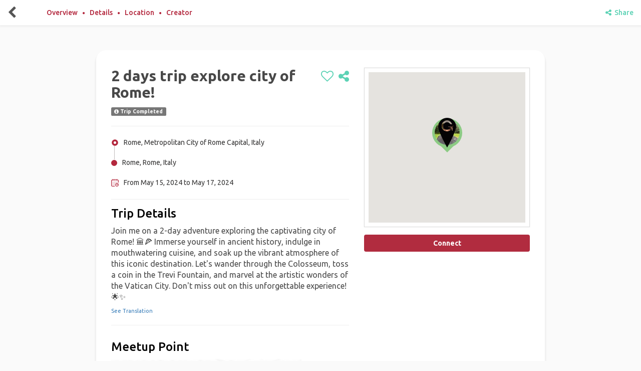

--- FILE ---
content_type: text/html; charset=utf-8
request_url: https://www.gogaffl.com/trips/2-days-trip-explore-city-of-rome
body_size: 18396
content:
<!DOCTYPE html>
<html lang="en">
<head>
  <meta charset="utf-8">
  <meta name="B-verify" content="6d6978d1c100b381b22001de0ceadb8423700e8b"/>
  <meta http-equiv="X-UA-Compatible" content="IE=edge">
  <meta name="viewport" content="width=device-width, initial-scale=1 maximum-scale=1.0 user-scalable=0">
  <meta name="theme-color" content="#b3273d">

  <!-- Windows Phone -->
  <meta name="msapplication-navbutton-color" content="#b3273d">

  <!-- iOS Safari -->
  <meta name="apple-mobile-web-app-status-bar-style" content="#b3273d">
  <meta name="version" content="1707201403"/>
    <meta name="title" content="Find a Travel Buddy, Plan Trips and Travel Together - GAFFL">
    <meta name="description" content="Find a travel buddy, partner, or companion for your next solo travel adventure. GAFFL helps you connect, plan trips, and explore the world together.">
  <meta name="google-site-verification" content="fk1MWrVx4WN-XxFu_B7QTQOmf45ZvRqzSg8xj9M6RzA"/>
  <meta name="msvalidate.01" content="01ACD21D04BE4FE9C609A51B7E171716"/>
  <meta property="fb:app_id" content="1377998255580293"/>
    <link rel="canonical" href="https://www.gogaffl.com/trips/2-days-trip-explore-city-of-rome"/>

  <!-- meta tag for pinterest -->
  <meta name="p:domain_verify" content="b6240c6f7a415b8661c2db73d7f35508"/>

    <meta name="robots" content="noindex, nofollow">


      <meta property="og:title" content="2 days trip explore city of Rome!"/>
  <meta property="og:image" content="https://content.gogaffl.com/uploads/user/picture/308532/large_IMG_7345.jpeg"/>
  <meta property="og:image:secure_url" content="https://content.gogaffl.com/uploads/user/picture/308532/large_IMG_7345.jpeg"/>
  <meta property="og:description" content="Join me on a 2-day adventure exploring the captivating city of Rome! 🏛️🍕 Immerse yourself in ancient history, indulge..."/>
  <meta property="og:site_name" content="GAFFL"/>
  <meta property="og:url" content="https://www.gogaffl.com/trips/2-days-trip-explore-city-of-rome"/>


      <title>2 days trip explore city of Rome! | GAFFL</title>


  <meta name="action-cable-url" content="/cable" />

  <!-- Javascript Files -->
    <script src="https://ajax.googleapis.com/ajax/libs/jquery/1.12.4/jquery.min.js"></script>
  <script src="https://ajax.googleapis.com/ajax/libs/jqueryui/1.11.4/jquery-ui.min.js" defer></script>

  <script src="https://maxcdn.bootstrapcdn.com/bootstrap/3.3.7/js/bootstrap.min.js" integrity="sha384-Tc5IQib027qvyjSMfHjOMaLkfuWVxZxUPnCJA7l2mCWNIpG9mGCD8wGNIcPD7Txa" crossorigin="anonymous" defer></script>

  <script src="https://use.fontawesome.com/afc7cc4db0.js" defer></script>

  <script src="https://cdn.jsdelivr.net/npm/js-cookie@2/src/js.cookie.min.js" defer></script>

  <!-- Global site tag (gtag.js) - Google Analytics -->
  <!--  <script async src="https://www.googletagmanager.com/gtag/js?id=G-4R4SWEV74C"></script>-->

  <!--  <script src="https://unpkg.com/imagesloaded@4/imagesloaded.pkgd.min.js" defer></script>-->
  <script type="text/javascript">
    window.vapidPublicKey = new Uint8Array([4, 95, 7, 211, 209, 169, 49, 130, 118, 118, 70, 52, 52, 118, 19, 192, 93, 183, 41, 104, 196, 81, 150, 214, 150, 182, 247, 215, 200, 107, 79, 38, 33, 202, 209, 124, 118, 247, 211, 239, 33, 2, 92, 213, 109, 19, 12, 61, 158, 68, 139, 165, 247, 147, 137, 172, 163, 167, 215, 156, 247, 108, 186, 109, 16]);
  </script>

  <!-- HTML5 shim and Respond.js for IE8 support of HTML5 elements and media queries -->
  <!-- WARNING: Respond.js doesn't work if you view the page via file:// -->
  <!--[if lt IE 9]>
  <script src="https://oss.maxcdn.com/html5shiv/3.7.3/html5shiv.min.js"></script>
  <script src="https://oss.maxcdn.com/respond/1.4.2/respond.min.js"></script> <![endif]-->

  <meta name="csrf-param" content="authenticity_token" />
<meta name="csrf-token" content="aFZqnGAtXDfSDCGCrIUfn_-avu99ar9cHIscNxBvpDES93bFYzrPXh2g8Q0Nv7s_FpI3KJIuorYf_4bj9ih-3Q" />
  <link rel="shortcut icon" type="image/x-icon" href="https://assets.gogaffl.com/assets/favicon-2a36c441ca77054477e7e78c1fde62824914c44098d7bc3f3c286415a27a117b.ico" />

  <link rel="manifest" href="/manifest.json"/>

  <!-- stylesheets -->
  <link rel="stylesheet" href="https://ajax.googleapis.com/ajax/libs/jqueryui/1.11.4/themes/smoothness/jquery-ui.css" media="none" onload="if(media!='all')media='all'">

  <link href="https://fonts.googleapis.com/css?family=Ubuntu:300,400,500,700&display=swap" rel="stylesheet" crossorigin="crossorigin">

  <link rel="stylesheet" href="https://maxcdn.bootstrapcdn.com/bootstrap/3.3.7/css/bootstrap.min.css" integrity="sha384-BVYiiSIFeK1dGmJRAkycuHAHRg32OmUcww7on3RYdg4Va+PmSTsz/K68vbdEjh4u" crossorigin="anonymous">
    <link rel="preload" fetchpriority="high" as="image" href="https://assets.gogaffl.com/assets/finad-a-travel-buddy-2-09529eb667fd5915be3a6021d23c7a7d26a5b3c512b41690b519ba4e880879f1.webp " type="image/webp">
  
  <link rel="stylesheet" type="text/css" href="https://cdnjs.cloudflare.com/ajax/libs/limonte-sweetalert2/6.6.5/sweetalert2.min.css">
  <link rel="stylesheet" media="screen" href="https://assets.gogaffl.com/assets/map-f2ce66366c7e40d006eac4b27a389874893cc21b3f2a0c6abaf2815e9d890744.css" />

  <link rel="stylesheet" type="text/css" href="https://cdn.jsdelivr.net/npm/daterangepicker/daterangepicker.css"/>
  <link rel="stylesheet" media="screen" href="https://assets.gogaffl.com/assets/application-8260d87a1233d44744927e7cc5d47946da91052fcc27aefae52ca016c2c1a9ed.css" async="async" />
  
    <!-- GTM on Rails before Page View -->
  <script>var dataLayer = dataLayer || [];</script>
  <!-- End GTM on Rails before Page View -->
<!-- Google Tag Manager -->
<script>(function(w,d,s,l,i){w[l]=w[l]||[];w[l].push({'gtm.start':
new Date().getTime(),event:'gtm.js'});var f=d.getElementsByTagName(s)[0],
j=d.createElement(s),dl=l!='dataLayer'?'&l='+l:'';j.async=true;j.src=
'https://www.googletagmanager.com/gtm.js?id='+i+dl;f.parentNode.insertBefore(j,f);
})(window,document,'script','dataLayer','GTM-K2XZ68S');</script>
<!-- End Google Tag Manager -->

    <script type="application/ld+json">
      {
        "@context": "https://schema.org",
        "@type": "Organization",
        "name": "GAFFL",
        "url": "https://www.gogaffl.com",
        "logo": "https://gogaffl-public.s3.us-west-2.amazonaws.com/GAFFL.jpg",
        "sameAs": [
          "https://www.facebook.com/gogaffl",
          "https://www.instagram.com/gogaffl",
          "https://www.pinterest.com/gogaffl"
        ],
        "potentialAction": {
          "@type": "SearchAction",
          "target": "https://www.gogaffl.com/trips?location={search_term_string}",
          "query-input": "required name=search_term_string"
        }
      }
    </script>
    <script type="application/ld+json">
      {
        "@context": "https://schema.org",
        "@type": "WebSite",
        "name": "GAFFL",
        "url": "https://www.gogaffl.com",
        "potentialAction": {
          "@type": "SearchAction",
          "target": "https://www.gogaffl.com/trips?location={search_term_string}",
          "query-input": "required name=search_term_string"
        }
      }
    </script>
</head>

<body id="body" class="" data-spy="scroll" data-target=".navigation-container" data-offset="130">
<!-- Google Tag Manager (noscript) -->
<noscript><iframe src="https://www.googletagmanager.com/ns.html?id=GTM-K2XZ68S"
height="0" width="0" style="display:none;visibility:hidden"></iframe></noscript>
<!-- End Google Tag Manager (noscript) -->
  <!-- GTM on Rails -->
  <script>var dataLayer = dataLayer || [];</script>
  <!-- End GTM on Rails -->

<div id="fb-root"></div>



<div class="page-wrap" style="">

  <div id="preloader" style='display:none;'></div>
  <div id="loader"><!-- By Sam Herbert (@sherb), for everyone. More @ http://goo.gl/7AJzbL -->
<svg width="45" height="45" viewBox="0 0 45 45" xmlns="http://www.w3.org/2000/svg" stroke="#fff">
    <g fill="none" fill-rule="evenodd" transform="translate(1 1)" stroke-width="2">
        <circle cx="22" cy="22" r="6" stroke-opacity="0">
            <animate attributeName="r"
                 begin="1.5s" dur="3s"
                 values="6;22"
                 calcMode="linear"
                 repeatCount="indefinite" />
            <animate attributeName="stroke-opacity"
                 begin="1.5s" dur="3s"
                 values="1;0" calcMode="linear"
                 repeatCount="indefinite" />
            <animate attributeName="stroke-width"
                 begin="1.5s" dur="3s"
                 values="2;0" calcMode="linear"
                 repeatCount="indefinite" />
        </circle>
        <circle cx="22" cy="22" r="6" stroke-opacity="0">
            <animate attributeName="r"
                 begin="3s" dur="3s"
                 values="6;22"
                 calcMode="linear"
                 repeatCount="indefinite" />
            <animate attributeName="stroke-opacity"
                 begin="3s" dur="3s"
                 values="1;0" calcMode="linear"
                 repeatCount="indefinite" />
            <animate attributeName="stroke-width"
                 begin="3s" dur="3s"
                 values="2;0" calcMode="linear"
                 repeatCount="indefinite" />
        </circle>
        <circle cx="22" cy="22" r="8">
            <animate attributeName="r"
                 begin="0s" dur="1.5s"
                 values="6;1;2;3;4;5;6"
                 calcMode="linear"
                 repeatCount="indefinite" />
        </circle>
    </g>
</svg></div>
  
      <!-- Top Navigation Starts -->
<div class="nav-cont">
  <nav class="navbar navbar-default navbar-fixed-top navigation-container">
      <div class="action-btns">
          <a style="color: inherit;" class="back-button" href="javascript:history.back()"><i class='fa fa-chevron-left'></i></a>
      </div>

      <div class="navigation-contents nav">
        <li><a class="content" href="#overview-section">Overview</a></li>
        <i class="fa fa-circle"></i>
        <li><a class="content" href="#detail-section">Details</a></li>
        <i class="fa fa-circle"></i>
        <li><a class="content" href="#location-detail-section">Location</a></li>
        <i class="fa fa-circle"></i>
        <li><a class="content" href="#creator-detail-section">Creator</a></li>
      </div>
      <div class="wishlist-icon">
        <a aria-label="share" style="margin-left:10px" data-remote="true" href="/trips/2-days-trip-explore-city-of-rome/view_sharing_modal"><i class='fa fa-share-alt'></i> &nbsp;Share</a>
      </div>

    <!-- /.container-fluid -->
  </nav>
</div>
<!-- Navigation Ends -->

<div id="private-chat-window" class="modal fade" role="dialog" style="
top: -10px;
  right: -11px;
  left: -18px;">
  <div class="modal-dialog">

  </div>
</div>


<!-- Modal -->
<div id="noMessageModal" class="modal fade" role="dialog">
  <div class="modal-dialog" style='text-align:center;'>

    <!-- Modal content-->
    <div class="modal-content">
      <div class="modal-header-danger">
        <button type="button" class="close" data-dismiss="modal">&times;</button>
        <div class="modal-title">My Messages</div>
      </div>
      <div class="modal-body" style='padding:50px;'>
        <div style="font-weight: 900;">You have no Messages at the moment.</div>
        <div>You will get access in group chats once you are connected with others in a trip.</div>
      </div>
      <div class="modal-footer">
        <button type="button" class="btn btn-default" data-dismiss="modal">Close</button>
      </div>
    </div>

  </div>

</div>




  <div id="notification" style="display: none;">
  <div class="centered flash-message alert alert-dismissable">
    <button type="button" class="close" data-dismiss="alert" aria-hidden="true">&times;</button>
    <span id="flash-msg-text"></span>
  </div>
</div>


  



<section id="plan-view">
  <div class="container">
    <div class="row">
      <!-- mobile view user image section starts -->
      <!-- mobile view user image section ends -->


      <div class="col-md-7 col-sm-12 col-xs-12 bottom-sec">
        <div class="t-header" id="overview-section">
            <h2 style="line-height: 1.1;">2 days trip explore city of Rome!</h2>
            <div class="wishlist-icon">
              <a aria-label="like" class="add" href="/users/login"><i class='fa fa-heart-o'></i></a>
              <a aria-label="share" data-ct="2-days-trip-explore-city-of-rome" class="v-s-md" style="margin-left:10px" href="javascript:;"><i class='fa fa-share-alt'></i></a>
            </div>
              <span class="label label-default"><i class="fa fa-info-circle"></i> Trip Completed</span>
        </div>

        <hr style="">
        <div class="plan-bullets">
          <div class="bullet">
            <div class="locations">
              <div class="connector"></div>
              <div class=" location o_place">
                <svg fill="none" height="512" viewBox="0 0 24 24" width="512" xmlns="http://www.w3.org/2000/svg"><path d="m11.9702 2c-5.51999 0-9.99999 4.48-9.99999 10s4.48 10 9.99999 10c5.52 0 10-4.48 10-10s-4.47-10-10-10zm.03 14.23c-2.33999 0-4.22998-1.89-4.22998-4.23s1.88999-4.23 4.22998-4.23c2.34 0 4.23 1.89 4.23 4.23s-1.89 4.23-4.23 4.23z" fill="rgb(0,0,0)"/></svg> Rome, Metropolitan City of Rome Capital, Italy
              </div>
              <div class="location d_place">
                  <?xml version="1.0" encoding="iso-8859-1"?>
<!-- Generator: Adobe Illustrator 19.0.0, SVG Export Plug-In . SVG Version: 6.00 Build 0)  -->
<svg version="1.1" id="Capa_1" xmlns="http://www.w3.org/2000/svg" xmlns:xlink="http://www.w3.org/1999/xlink" x="0px" y="0px"
	 viewBox="0 0 512 512" style="enable-background:new 0 0 512 512;" xml:space="preserve">
<g>
	<g>
		<circle cx="256" cy="256" r="256"/>
	</g>
</g>
<g>
</g>
<g>
</g>
<g>
</g>
<g>
</g>
<g>
</g>
<g>
</g>
<g>
</g>
<g>
</g>
<g>
</g>
<g>
</g>
<g>
</g>
<g>
</g>
<g>
</g>
<g>
</g>
<g>
</g>
</svg>

                  Rome, Rome, Italy
              </div>
            </div>
          </div>
          <div class="bullet">
            <?xml version="1.0" encoding="iso-8859-1"?>
<!-- Generator: Adobe Illustrator 19.0.0, SVG Export Plug-In . SVG Version: 6.00 Build 0)  -->
<svg version="1.1" id="Capa_1" xmlns="http://www.w3.org/2000/svg" xmlns:xlink="http://www.w3.org/1999/xlink" x="0px" y="0px"
	 viewBox="0 0 512 512" style="enable-background:new 0 0 512 512;" xml:space="preserve">
<g>
	<g>
		<g>
			<circle cx="386" cy="210" r="20"/>
			<path d="M432,40h-26V20c0-11.046-8.954-20-20-20c-11.046,0-20,8.954-20,20v20h-91V20c0-11.046-8.954-20-20-20
				c-11.046,0-20,8.954-20,20v20h-90V20c0-11.046-8.954-20-20-20s-20,8.954-20,20v20H80C35.888,40,0,75.888,0,120v312
				c0,44.112,35.888,80,80,80h153c11.046,0,20-8.954,20-20c0-11.046-8.954-20-20-20H80c-22.056,0-40-17.944-40-40V120
				c0-22.056,17.944-40,40-40h25v20c0,11.046,8.954,20,20,20s20-8.954,20-20V80h90v20c0,11.046,8.954,20,20,20s20-8.954,20-20V80h91
				v20c0,11.046,8.954,20,20,20c11.046,0,20-8.954,20-20V80h26c22.056,0,40,17.944,40,40v114c0,11.046,8.954,20,20,20
				c11.046,0,20-8.954,20-20V120C512,75.888,476.112,40,432,40z"/>
			<path d="M391,270c-66.72,0-121,54.28-121,121s54.28,121,121,121s121-54.28,121-121S457.72,270,391,270z M391,472
				c-44.663,0-81-36.336-81-81s36.337-81,81-81c44.663,0,81,36.336,81,81S435.663,472,391,472z"/>
			<path d="M420,371h-9v-21c0-11.046-8.954-20-20-20c-11.046,0-20,8.954-20,20v41c0,11.046,8.954,20,20,20h29
				c11.046,0,20-8.954,20-20C440,379.954,431.046,371,420,371z"/>
			<circle cx="299" cy="210" r="20"/>
			<circle cx="212" cy="297" r="20"/>
			<circle cx="125" cy="210" r="20"/>
			<circle cx="125" cy="297" r="20"/>
			<circle cx="125" cy="384" r="20"/>
			<circle cx="212" cy="384" r="20"/>
			<circle cx="212" cy="210" r="20"/>
		</g>
	</g>
</g>
<g>
</g>
<g>
</g>
<g>
</g>
<g>
</g>
<g>
</g>
<g>
</g>
<g>
</g>
<g>
</g>
<g>
</g>
<g>
</g>
<g>
</g>
<g>
</g>
<g>
</g>
<g>
</g>
<g>
</g>
</svg>

            From May 15, 2024
            to May 17, 2024
          </div>
        </div>
        <hr style="  margin-bottom: 0;">

        <div class="plan-description" id="detail-section">
            <h3>Trip Details</h3>
            <div class="description">
              <p>
                Join me on a 2-day adventure exploring the captivating city of Rome! 🏛️🍕 Immerse yourself in ancient history, indulge in mouthwatering cuisine, and soak up the vibrant atmosphere of this iconic destination. Let's wander through the Colosseum, toss a coin in the Trevi Fountain, and marvel at the artistic wonders of the Vatican City. Don't miss out on this unforgettable experience! 🌟✨
              </p>
            </div>
            <div class="translate" style="font-size:11px;">
              <a id="translate_btn" href="javascript:;">See Translation</a>
              <p style="font-size:10px; display:none;" id="lang_opt">
                <a id="en" href="javascript:;">English</a>
                - <a id="de" href="javascript:;">German</a>
                - <a id="fr" href="javascript:;">French</a>
                - <a id="es" href="javascript:;">Spanish</a>
                <span style="display:none;" id="original"> - <a id="see_orig" href="javascript:;">See original</a></span>
              </p>
            </div>
        </div>
        <hr style="  margin-bottom: 0;">
        <!---------------------------------
        Trip Activities
        --------------------------------->
        <!---------------------------------
        Hotel inside Trip
        --------------------------------->
        <!-- <div class="hotels">
          <h4>Stay Details</h4>
          <p>(Connect with  to see this)</p>
        </div> -->

        <!---------------------------------
         Flight inside Trip
        --------------------------------->
        <!-- <div class="flights">
          <h4>Flight Details</h4>
          <p>(Connect with  to see this)</p>
        </div> -->

          <div class="meetup-point" id="location-detail-section">
            <h3>Meetup Point</h3>
            <p>
              <img alt="meetup" style="width: 80%;" src="https://assets.gogaffl.com/assets/blurry-c77337087a695baff638fabf5c49e174ff682623f54a83bc9218cd51aeabe656.png" /> <br>
              (Connect with Shanmugam to see this)
            </p>
          </div>

          <hr style="  margin-bottom: 0;margin-top: 0;">
        <div id="creator-detail-section">
          <h3>
            Trip created by <a href="/users/shanmugam-f86804eb-2df0-4c41-b857-b69602847359">Shanmugam</a>
              <img alt="verification-badge" style="width: 20px;border-radius: 50%;border: 1px solid #fff;background: #fff;margin-top: -2px;" src="https://assets.gogaffl.com/assets/verification_badge-f297d8968a57d3a80584ee63930983f5a13cba484d8df4be8e9ace77f0848005.png" />
<br>

            <small>
              <i class="fa fa-map-marker" aria-hidden="true"></i> From Rome, Metropolitan City of Rome Capital, Italy
              ; 41 Years Old<br>
            </small>
          </h3>

          <div class="row">
            <div class="col-md-3 col-sm-3 col-xs-4">
              <a href="/users/shanmugam-f86804eb-2df0-4c41-b857-b69602847359"><img class="img-responsive" style="vertical-align: middle;border-radius: 14px;margin-top: 8px;" alt="Shanmugam Ganason" src="https://content.gogaffl.com/uploads/user/picture/308532/large_IMG_7345.jpeg" /></a>
            </div>

            <div class="col-md-9 col-sm-9 col-xs-7 verifications">
                <div class="platform">
                  <svg height="512" viewBox="0 0 48 48" width="512" xmlns="http://www.w3.org/2000/svg"><g id="Line"><path d="m45.83 37.92a11 11 0 0 1 -2.32 5.59 6.93 6.93 0 0 1 -5.51 2.49 35.73 35.73 0 0 1 -14-2.84 36 36 0 0 1 -22-33.16 6.93 6.93 0 0 1 2.49-5.51 11 11 0 0 1 5.59-2.32 5 5 0 0 1 3.76 1 .73.73 0 0 1 .18.17l4.77 6.05a5 5 0 0 1 -.19 6.27l-1.44 1.51-1.16 1.21c.26 3.54 3.94 7.93 8 10.77a17 17 0 0 0 5.69 2.77l1.15-1.08 1.47-1.4a5 5 0 0 1 6.29-.24l6.07 4.8.17.17a5 5 0 0 1 .99 3.75z" fill="#f5c12e"/><path d="m45.83 37.92a11 11 0 0 1 -2.32 5.59 6.93 6.93 0 0 1 -5.51 2.49 35.73 35.73 0 0 1 -14-2.84v-14a17 17 0 0 0 5.69 2.77l1.15-1.08 1.47-1.4a5 5 0 0 1 6.29-.24l6.07 4.79.17.17a5 5 0 0 1 .99 3.75z" fill="#f0ab00"/></g></svg>
                  Verified by phone
                </div>
                <div class="platform">
                  <?xml version="1.0" encoding="iso-8859-1"?>
<!-- Generator: Adobe Illustrator 19.0.0, SVG Export Plug-In . SVG Version: 6.00 Build 0)  -->
<svg version="1.1" id="Capa_1" xmlns="http://www.w3.org/2000/svg" xmlns:xlink="http://www.w3.org/1999/xlink" x="0px" y="0px"
	 viewBox="0 0 512 512" style="enable-background:new 0 0 512 512;" xml:space="preserve">
<path style="fill:#303C42;" d="M469.333,64H42.667C19.135,64,0,83.135,0,106.667v298.667C0,428.865,19.135,448,42.667,448h426.667
	C492.865,448,512,428.865,512,405.333V106.667C512,83.135,492.865,64,469.333,64z"/>
<path style="fill:#F2F2F2;" d="M320.322,255.225c55.418-50.393,140.868-128.57,169.151-154.456c0.564,1.91,1.194,3.807,1.194,5.897
	v298.667c0,1.971-0.624,3.746-1.126,5.56C461.033,383.706,375.556,302.667,320.322,255.225z"/>
<path style="fill:#FAFAFA;" d="M469.333,85.333c1.572,0,2.957,0.573,4.432,0.897c-36.939,33.807-159.423,145.859-202.286,184.478
	c-3.354,3.021-8.76,6.625-15.479,6.625s-12.125-3.604-15.49-6.635C197.652,232.085,75.161,120.027,38.228,86.232
	c1.478-0.324,2.866-0.898,4.439-0.898H469.333z"/>
<path style="fill:#F2F2F2;" d="M22.46,410.893c-0.503-1.814-1.126-3.589-1.126-5.56V106.667c0-2.09,0.63-3.986,1.194-5.896
	c28.272,25.876,113.736,104.06,169.152,154.453C136.443,302.671,50.957,383.719,22.46,410.893z"/>
<path style="fill:#FAFAFA;" d="M42.667,426.667c-1.704,0-3.219-0.594-4.81-0.974c29.447-28.072,115.477-109.586,169.742-156.009
	c7.074,6.417,13.536,12.268,18.63,16.858c8.792,7.938,19.083,12.125,29.771,12.125s20.979-4.188,29.76-12.115
	c5.096-4.592,11.563-10.448,18.641-16.868c54.268,46.418,140.286,127.926,169.742,156.009c-1.591,0.38-3.104,0.974-4.81,0.974
	H42.667z"/>
<linearGradient id="SVGID_1_" gradientUnits="userSpaceOnUse" x1="-40.1751" y1="647.2328" x2="-21.961" y2="629.0187" gradientTransform="matrix(21.3333 0 0 -21.3333 996.3334 13791.667)">
	<stop  offset="0" style="stop-color:#000000;stop-opacity:0.2"/>
	<stop  offset="1" style="stop-color:#000000;stop-opacity:0"/>
</linearGradient>
<path style="fill:url(#SVGID_1_);" d="M183.807,262.049c2.663-2.318,5.329-4.642,7.872-6.826
	c-55.417-50.393-140.88-128.577-169.152-154.453L183.807,262.049z M489.473,100.77C461.19,126.655,375.74,204.832,320.322,255.225
	c55.234,47.441,140.711,128.48,169.219,155.668c0.503-1.814,1.126-3.589,1.126-5.56V106.667
	C490.667,104.577,490.036,102.68,489.473,100.77z M285.76,286.552c-8.781,7.927-19.073,12.115-29.76,12.115
	s-20.979-4.188-29.771-12.125c-5.094-4.59-11.556-10.441-18.63-16.858c-2.793,2.389-5.72,4.926-8.669,7.49l149.495,149.493h120.909
	c1.706,0,3.219-0.594,4.81-0.974c-29.456-28.083-115.474-109.591-169.742-156.009C297.323,276.104,290.857,281.96,285.76,286.552z"
	/>
<linearGradient id="SVGID_2_" gradientUnits="userSpaceOnUse" x1="-47.4108" y1="640.4102" x2="-21.9955" y2="628.5585" gradientTransform="matrix(21.3333 0 0 -21.3333 996.3334 13791.667)">
	<stop  offset="0" style="stop-color:#FFFFFF;stop-opacity:0.2"/>
	<stop  offset="1" style="stop-color:#FFFFFF;stop-opacity:0"/>
</linearGradient>
<path style="fill:url(#SVGID_2_);" d="M469.333,64H42.667C19.135,64,0,83.135,0,106.667v298.667C0,428.865,19.135,448,42.667,448
	h426.667C492.865,448,512,428.865,512,405.333V106.667C512,83.135,492.865,64,469.333,64z"/>
<g>
</g>
<g>
</g>
<g>
</g>
<g>
</g>
<g>
</g>
<g>
</g>
<g>
</g>
<g>
</g>
<g>
</g>
<g>
</g>
<g>
</g>
<g>
</g>
<g>
</g>
<g>
</g>
<g>
</g>
</svg>
Verified by Email
                </div>
              <hr style="margin-top: 10px; margin-bottom: 7px;color: #fff;">
            </div>
          </div>
        </div>

      </div>
      <div class="col-md-5 col-sm-12 col-xs-12 map-container trip-view-map">
        <div class="map">
          <div id="trip-view-map" style="width:100%;height:300px;"></div>
        </div>

        <div class="trip-view-actions">
          <div class="right-content">
            <a data-refpage="trip_connect" data-connect-with="308532" class="mp-trip-connect btn join-request-btn main-cta-medium btn-block" href="/users/login">Connect</a>
          </div>
        </div>
      </div>
    </div>
  </div>
  <div class="container nearby-plan-container">
    <div class="row nearby-plans">
      <div class="col-md-12">
        <h3>Nearby Tours & Trips</h3>
      </div>
      <div class=" col-md-12 trip-thumbs" style="padding: 7px;">
        <div class="thumbnail" style="background-color: #FAFAFA;">
  <div class="top-content">
    <a href="/trips/florence-art-retreat">
      <div class="blog-thumb" style="background-image: url(https://content.gogaffl.com/xvddi8wbm3n51khab9uepj6ixbrz);border-radius: 10px;"></div>
</a>  </div>
  <div class="caption bottom-content">
    <div class="trip-location text-uppercase" style="font-size: 11px;padding-top: 15px;color: #8A8A8D;">
      <i class="fa fa-map-marker"> </i> Florence, Italy
    </div>
    <a class="trip-title" href="/trips/florence-art-retreat">Florence art retreat</a>
    <div class="post-pub-date" style="color: #8A8A8D;font-size: 12px;font-weight: bold;margin-top: 3px;">
      <i class="fa fa-calendar"> </i> Oct 15, 2026 - Oct 23, 2026
    </div>
  </div>
</div>
<div class="thumbnail" style="background-color: #FAFAFA;">
  <div class="top-content">
    <a href="/trips/italy-trip-61ea7c36-ddc9-462a-a9a5-831d8cfb1e76">
      <div class="blog-thumb" style="background-image: url(https://content.gogaffl.com/uploads/user/picture/476682/large_unnamed.jpg);border-radius: 10px;"></div>
</a>  </div>
  <div class="caption bottom-content">
    <div class="trip-location text-uppercase" style="font-size: 11px;padding-top: 15px;color: #8A8A8D;">
      <i class="fa fa-map-marker"> </i> Rome, Italy
    </div>
    <a class="trip-title" href="/trips/italy-trip-61ea7c36-ddc9-462a-a9a5-831d8cfb1e76">Italy trip</a>
    <div class="post-pub-date" style="color: #8A8A8D;font-size: 12px;font-weight: bold;margin-top: 3px;">
      <i class="fa fa-calendar"> </i> Sep 23, 2026 - Sep 26, 2026
    </div>
  </div>
</div>
<div class="thumbnail" style="background-color: #FAFAFA;">
  <div class="top-content">
    <a href="/trips/italy-a8645c9e-70b0-4980-bb1f-452d50c9fbbf">
      <div class="blog-thumb" style="background-image: url(https://content.gogaffl.com/uploads/user/picture/490998/large_AvatarCropImage.jpg);border-radius: 10px;"></div>
</a>  </div>
  <div class="caption bottom-content">
    <div class="trip-location text-uppercase" style="font-size: 11px;padding-top: 15px;color: #8A8A8D;">
      <i class="fa fa-map-marker"> </i> Rome, Italy
    </div>
    <a class="trip-title" href="/trips/italy-a8645c9e-70b0-4980-bb1f-452d50c9fbbf">Italy</a>
    <div class="post-pub-date" style="color: #8A8A8D;font-size: 12px;font-weight: bold;margin-top: 3px;">
      <i class="fa fa-calendar"> </i> Sep 8, 2026 - Sep 17, 2026
    </div>
  </div>
</div>

      </div>
    </div>
    <div class="row">
        <div class="col-xs-12 link-loop">
  <hr>
  <h4>Solo Trips near Rome</h4>
  <div class="row">
        <div class="col-md-3 col-sm-3 link-lists">
          <ul>
              <li>
                <a href="/places/solo-trips/rome">Solo Trips in Rome</a>
              </li>
              <li>
                <a href="/places/solo-trips/florence">Solo Trips in Florence</a>
              </li>
              <li>
                <a href="/places/solo-trips/venice">Solo Trips in Venice</a>
              </li>
              <li>
                <a href="/places/solo-trips/naples">Solo Trips in Naples</a>
              </li>
              <li>
                <a href="/places/solo-trips/dolomites">Solo Trips in Dolomites</a>
              </li>
          </ul>
        </div>
        <div class="col-md-3 col-sm-3 link-lists">
          <ul>
              <li>
                <a href="/places/solo-trips/mont-blanc-italy">Solo Trips in Mont Blanc (Italy)</a>
              </li>
              <li>
                <a href="/places/solo-trips/amalfi">Solo Trips in Amalfi</a>
              </li>
              <li>
                <a href="/places/solo-trips/milan">Solo Trips in Milan</a>
              </li>
              <li>
                <a href="/places/solo-trips/lecce">Solo Trips in Lecce</a>
              </li>
              <li>
                <a href="/places/solo-trips/genova">Solo Trips in Genova</a>
              </li>
          </ul>
        </div>
        <div class="col-md-3 col-sm-3 link-lists">
          <ul>
              <li>
                <a href="/places/solo-trips/sicilya">Solo Trips in Sicilya</a>
              </li>
              <li>
                <a href="/places/solo-trips/palermo">Solo Trips in Palermo</a>
              </li>
              <li>
                <a href="/places/solo-trips/turin">Solo Trips in Turin</a>
              </li>
              <li>
                <a href="/places/solo-trips/italiani">Solo Trips in Italiani</a>
              </li>
          </ul>
        </div>
        <div class="col-md-3 col-sm-3 link-lists">
          <ul>
              <li>
                <a href="/places/solo-trips/roma">Solo Trips in Roma</a>
              </li>
              <li>
                <a href="/places/solo-trips/tuscania">Solo Trips in Tuscania</a>
              </li>
              <li>
                <a href="/places/solo-trips/viareggio">Solo Trips in Viareggio</a>
              </li>
              <li>
                <a href="/places/solo-trips/ponte-di-legno">Solo Trips in Ponte di Legno</a>
              </li>
          </ul>
        </div>
  </div>
</div>
    </div>
  </div>
</section>
<div id="hidden-images" style="display: none;"></div>


<style>
    @media (max-width: 767px) {
        .footer-distributed {
            display: none;
        }
    }
</style>


  
  <div class="modal" id="sharingModal" tabindex="-1" role="dialog" aria-labelledby="viewService">
  <div class="modal-dialog" role="document">
    <div class="modal-content">
      <div class="modal-header">
        <button type="button" class="close" data-dismiss="modal"><i class='fa fa-times'></i></button>
      </div>
      <div class="modal-body">
      </div>
    </div>
  </div>
</div>

  
  <div class="modal fade" id="profileModal" tabindex="-1" role="dialog" aria-labelledby="viewProfile">
  <div class="modal-dialog" role="document">
    <div class="modal-content">
      <div class="modal-body">
      </div>
    </div>
  </div>
</div>


  <!-- Modal -->
<div class="modal" id="loading_modal" tabindex="-1" role="dialog" aria-labelledby="loading_modal">
  <div class="modal-dialog" role="document">
    <div class="modal-content">
      <div class="modal-body">
        <div class="animated-loader" id="animated-loader">
          <div class="loader-img">
            <?xml version="1.0" encoding="UTF-8"?>
<svg xmlns="http://www.w3.org/2000/svg" xmlns:xlink="http://www.w3.org/1999/xlink" width="224.87999pt" height="225pt" viewBox="0 0 224.87999 225" version="1.2">
  <defs>
    <clipPath id="clip1">
      <path d="M 0 9.667969 L 201 9.667969 L 201 214.789062 L 0 214.789062 Z M 0 9.667969 "/>
    </clipPath>
  </defs>
  <g id="surface1">
    <g clip-path="url(#clip1)" clip-rule="nonzero">
      <path class="g" d="M 166.425781 86.753906 C 165.972656 84.648438 165.402344 82.578125 164.710938 80.539062 C 164.019531 78.5 163.214844 76.507812 162.292969 74.5625 C 161.371094 72.617188 160.339844 70.730469 159.199219 68.902344 C 158.0625 67.074219 156.820312 65.320312 155.476562 63.636719 C 154.132812 61.949219 152.699219 60.347656 151.171875 58.828125 C 149.644531 57.308594 148.035156 55.882812 146.339844 54.546875 C 144.648438 53.214844 142.882812 51.980469 141.046875 50.847656 C 139.214844 49.71875 137.320312 48.695312 135.363281 47.78125 C 132.425781 46.292969 129.390625 45.027344 126.261719 43.992188 C 123.132812 42.953125 119.941406 42.15625 116.691406 41.597656 C 113.441406 41.039062 110.171875 40.722656 106.875 40.652344 C 103.578125 40.582031 100.292969 40.757812 97.023438 41.179688 C 66.941406 45.09375 46.507812 61.238281 37.023438 89.773438 C 25.335938 125.082031 41.355469 164.371094 76.359375 178.070312 C 78.621094 179.023438 80.925781 179.847656 83.273438 180.546875 C 85.625 181.246094 88.007812 181.816406 90.417969 182.257812 C 92.832031 182.695312 95.261719 183 97.707031 183.175781 C 100.15625 183.347656 102.601562 183.386719 105.054688 183.292969 C 107.503906 183.195312 109.941406 182.96875 112.367188 182.605469 C 114.792969 182.246094 117.191406 181.753906 119.5625 181.128906 C 121.9375 180.503906 124.265625 179.75 126.554688 178.871094 C 128.84375 177.992188 131.078125 176.992188 133.253906 175.867188 C 134.050781 175.476562 134.867188 175.425781 135.707031 175.703125 C 138.402344 177.007812 141.007812 178.558594 143.632812 179.945312 C 141.507812 183.449219 141.671875 185.234375 144.042969 187.933594 C 146.578125 190.785156 148.046875 190.957031 152.460938 188.828125 C 154.015625 191.355469 155.652344 193.800781 157.445312 196.65625 C 156.410156 197.617188 155.320312 198.515625 154.179688 199.347656 C 149.699219 202.335938 144.992188 204.914062 140.058594 207.078125 C 135.128906 209.246094 130.042969 210.96875 124.808594 212.25 C 119.574219 213.527344 114.269531 214.34375 108.890625 214.695312 C 103.511719 215.050781 98.144531 214.933594 92.789062 214.347656 C 88.34375 213.933594 83.945312 213.234375 79.589844 212.246094 C 75.238281 211.261719 70.96875 209.996094 66.78125 208.457031 C 62.59375 206.914062 58.523438 205.109375 54.570312 203.039062 C 50.617188 200.96875 46.816406 198.652344 43.167969 196.085938 C 40.472656 194.148438 37.875 192.085938 35.382812 189.890625 C 32.890625 187.699219 30.511719 185.386719 28.246094 182.960938 C 25.980469 180.535156 23.84375 178 21.828125 175.363281 C 19.816406 172.726562 17.9375 169.996094 16.191406 167.171875 C 14.449219 164.347656 12.851562 161.445312 11.394531 158.464844 C 9.941406 155.484375 8.636719 152.4375 7.480469 149.328125 C 6.328125 146.21875 5.328125 143.0625 4.488281 139.855469 C 3.648438 136.644531 2.96875 133.40625 2.449219 130.128906 C 2.183594 128.621094 1.953125 127.109375 1.753906 125.59375 C 1.558594 124.074219 1.394531 122.554688 1.265625 121.03125 C 1.136719 119.503906 1.042969 117.976562 0.980469 116.449219 C 0.921875 114.921875 0.894531 113.390625 0.902344 111.859375 C 0.910156 110.332031 0.953125 108.800781 1.027344 107.273438 C 1.105469 105.746094 1.214844 104.21875 1.359375 102.695312 C 1.503906 101.171875 1.683594 99.652344 1.894531 98.136719 C 2.105469 96.621094 2.355469 95.113281 2.632812 93.605469 C 2.914062 92.101562 3.226562 90.605469 3.574219 89.113281 C 3.921875 87.625 4.300781 86.140625 4.714844 84.667969 C 5.128906 83.195312 5.574219 81.730469 6.050781 80.277344 C 6.53125 78.824219 7.042969 77.382812 7.585938 75.949219 C 8.128906 74.519531 8.703125 73.101562 9.308594 71.695312 C 9.914062 70.289062 10.554688 68.898438 11.222656 67.519531 C 11.890625 66.144531 12.589844 64.78125 13.320312 63.4375 C 14.050781 62.089844 14.808594 60.761719 15.597656 59.449219 C 16.386719 58.136719 17.207031 56.84375 18.054688 55.566406 C 18.898438 54.292969 19.773438 53.035156 20.679688 51.796875 C 21.582031 50.5625 22.511719 49.34375 23.46875 48.148438 C 24.425781 46.953125 25.410156 45.78125 26.421875 44.628906 C 27.429688 43.476562 28.46875 42.347656 29.527344 41.242188 C 30.589844 40.136719 31.671875 39.054688 32.78125 38 C 33.890625 36.941406 35.023438 35.910156 36.179688 34.902344 C 37.332031 33.894531 38.511719 32.914062 39.710938 31.960938 C 40.910156 31.003906 42.128906 30.078125 43.367188 29.179688 C 44.609375 28.277344 45.871094 27.40625 47.148438 26.5625 C 48.429688 25.714844 49.726562 24.902344 51.042969 24.113281 C 52.359375 23.328125 53.691406 22.570312 55.039062 21.84375 C 56.390625 21.117188 57.757812 20.421875 59.136719 19.753906 C 60.519531 19.085938 61.914062 18.453125 63.324219 17.847656 C 64.730469 17.242188 66.15625 16.671875 67.589844 16.128906 C 69.023438 15.589844 70.472656 15.078125 71.929688 14.601562 C 79.1875 12.363281 86.597656 10.898438 94.164062 10.203125 C 99.628906 9.589844 105.105469 9.425781 110.597656 9.710938 C 116.089844 9.996094 121.523438 10.722656 126.894531 11.894531 C 132.265625 13.066406 137.507812 14.664062 142.617188 16.691406 C 147.726562 18.71875 152.636719 21.148438 157.347656 23.980469 C 161.753906 26.65625 165.902344 29.683594 169.792969 33.0625 C 173.683594 36.441406 177.261719 40.121094 180.523438 44.109375 C 183.789062 48.09375 186.691406 52.324219 189.234375 56.800781 C 191.777344 61.277344 193.921875 65.9375 195.671875 70.777344 C 197.566406 75.832031 198.703125 81.210938 200.25 86.839844 C 188.65625 86.753906 177.703125 86.753906 166.425781 86.753906 Z M 166.425781 86.753906 "/>
    </g>
    <path class="plane" d="M 123.425781 130.9375 C 125.632812 128.574219 127.023438 126.863281 128.65625 125.394531 C 129.511719 124.867188 130.4375 124.652344 131.4375 124.738281 C 139.285156 125.148438 147.132812 125.554688 154.976562 126.042969 C 155.691406 126.105469 156.382812 126 157.046875 125.726562 C 157.710938 125.453125 158.273438 125.042969 158.738281 124.492188 C 162.664062 120.664062 166.75 116.996094 170.917969 113.488281 C 172.691406 112.367188 174.570312 111.46875 176.558594 110.800781 C 175.660156 117.894531 170.671875 121.5625 167.089844 126.695312 C 170.929688 126.613281 174.285156 128.328125 177.226562 124.738281 C 179.320312 122.4375 181.664062 120.421875 184.257812 118.695312 C 186.109375 117.585938 188.019531 116.578125 189.980469 115.671875 C 190.632812 121.21875 186.054688 123.5 184.503906 127.414062 C 186.140625 127.578125 187.53125 127.820312 189 127.984375 C 189.585938 128.125 190.183594 128.179688 190.789062 128.148438 C 191.394531 128.117188 191.984375 128 192.554688 127.800781 C 193.125 127.601562 193.65625 127.320312 194.148438 126.96875 C 194.636719 126.613281 195.066406 126.195312 195.4375 125.71875 C 197.5625 122.945312 200.34375 120.5 202.714844 117.890625 C 206.53125 113.480469 211.058594 109.972656 216.285156 107.371094 C 217.054688 106.851562 217.898438 106.527344 218.820312 106.394531 C 220.421875 106.078125 221.976562 106.242188 223.476562 106.882812 C 224.132812 107.367188 223.964844 109.734375 223.476562 111.039062 C 221.964844 114.875 220.003906 118.46875 217.597656 121.820312 C 215.191406 125.175781 212.410156 128.183594 209.253906 130.847656 L 208.683594 131.417969 C 202.960938 136.707031 202.960938 136.707031 203.613281 144.789062 C 205.132812 143.289062 206.828125 142.035156 208.707031 141.023438 C 210.582031 140.011719 212.566406 139.28125 214.652344 138.835938 C 214.390625 140.199219 213.957031 141.503906 213.34375 142.75 C 210.894531 146.257812 208.195312 149.601562 205.828125 153.105469 C 205.199219 154.25 204.871094 155.472656 204.847656 156.773438 C 204.761719 158.484375 205.007812 160.117188 205.09375 162.320312 C 208.199219 159.710938 210.894531 157.265625 213.757812 155.0625 C 215 154.117188 216.335938 153.328125 217.761719 152.699219 C 218.25 152.453125 219.316406 152.453125 219.476562 152.78125 C 219.796875 153.398438 219.90625 154.050781 219.804688 154.738281 C 219.617188 155.554688 219.261719 156.285156 218.738281 156.941406 C 215.140625 161.507812 211.382812 166.007812 207.867188 170.640625 C 206.976562 171.941406 206.515625 173.382812 206.480469 174.960938 C 206.480469 177.6875 206.644531 180.40625 206.972656 183.113281 C 207.378906 187.921875 208.035156 192.734375 208.359375 197.542969 C 208.394531 198.496094 208.277344 199.425781 208.007812 200.339844 C 207.738281 201.25 207.328125 202.097656 206.78125 202.878906 C 206.234375 203.65625 205.578125 204.332031 204.8125 204.898438 C 204.042969 205.464844 203.207031 205.894531 202.300781 206.1875 L 195.1875 182.21875 C 195 182.15625 194.8125 182.128906 194.617188 182.132812 C 193.480469 182.21875 192.246094 182.296875 191.101562 182.460938 C 191.230469 181.25 191.585938 180.109375 192.164062 179.035156 C 194.4375 176.101562 193.144531 172.109375 190.449219 167.949219 C 190.285156 167.949219 190.125 167.867188 189.960938 167.949219 C 188.570312 168.355469 187.101562 168.765625 185.710938 169.171875 C 185.890625 167.664062 186.246094 166.199219 186.773438 164.773438 C 188.574219 161.265625 185.304688 159.632812 184.402344 156.460938 C 180.070312 160.375 176.230469 163.878906 172.304688 167.386719 C 170.34375 169.179688 168.382812 170.976562 166.582031 172.933594 C 165.859375 173.746094 165.535156 174.699219 165.601562 175.785156 C 165.765625 181 165.925781 186.21875 166.5 191.355469 C 166.910156 194.777344 165.273438 196.574219 162.332031 198.367188 C 159.0625 193.152344 155.894531 188.011719 152.199219 182.140625 C 151.515625 183.332031 150.667969 184.390625 149.664062 185.324219 C 149.089844 185.730469 147.863281 185.324219 146.882812 185.238281 C 146.8125 184.390625 146.867188 183.546875 147.046875 182.710938 C 147.71875 181.589844 148.511719 180.558594 149.417969 179.613281 C 144.019531 176.515625 138.707031 173.496094 133.480469 170.546875 C 133.589844 170.1875 133.730469 169.839844 133.90625 169.503906 C 134.078125 169.171875 134.28125 168.851562 134.507812 168.554688 C 134.738281 168.253906 134.992188 167.976562 135.273438 167.722656 C 135.550781 167.472656 135.851562 167.242188 136.171875 167.042969 C 136.492188 166.84375 136.828125 166.671875 137.179688 166.53125 C 137.527344 166.390625 137.890625 166.28125 138.257812 166.207031 C 138.628906 166.128906 139.003906 166.085938 139.382812 166.078125 C 139.757812 166.066406 140.136719 166.089844 140.507812 166.148438 C 145.578125 166.472656 150.734375 166.472656 155.875 166.394531 C 157.101562 166.359375 158.164062 165.921875 159.0625 165.089844 C 164.132812 159.382812 169.121094 153.511719 174.269531 147.5625 C 172.59375 146.457031 170.851562 145.480469 169.039062 144.625 C 168.300781 144.300781 167.238281 144.707031 166.339844 144.871094 C 166.175781 144.871094 166.015625 145.117188 165.851562 145.117188 C 164.382812 145.605469 162.910156 146.011719 161.355469 146.503906 C 161.683594 145.039062 162.089844 143.480469 162.421875 142.019531 C 162.503906 141.855469 162.503906 141.695312 162.746094 140.886719 C 160.128906 140.152344 157.59375 139.417969 154.980469 138.84375 C 154.492188 138.761719 153.753906 139.414062 153.085938 139.742188 C 151.371094 140.558594 149.574219 141.371094 147.855469 142.183594 L 147.121094 141.453125 C 147.53125 140.148438 147.941406 138.839844 148.429688 137.128906 C 140.429688 135.183594 132.335938 133.144531 123.425781 130.9375 Z M 123.425781 130.9375 "/>
  </g>
</svg>

          </div>
        </div>
      </div>
    </div>
  </div>
</div>

</div>

<!-- footer starts -->
<footer class="footer-distributed">

  <div class="footer-left">
    <p class="footer-links">
      <a href="/"> Home</a> .
      <a href="/about"> About</a> .
      <a href="/terms"> Terms of Use</a> .
      <a href="/privacy"> Privacy Policy</a> .
      <a target="_blank" href="https://help.gogaffl.com"> Help</a> .
      <a target="_blank" href="https://www.gogaffl.com/blog"> Blog</a> .
      <a target="_blank" href="https://www.gogaffl.com/best-travel-buddy-app"> Travel Buddy App</a>
    </p>

    <div>
      <a href="https://www.facebook.com/gogaffl" target="_blank"><img alt="Facebook" title="Facebook" width="20px" height="20px" data-src="https://assets.gogaffl.com/assets/fb-icon-05213770ea64723765d766349b2c7ef1ed554c0b83aa6d6ff2f94486d60bf9ba.jpg" src="https://assets.gogaffl.com/assets/image-preload-background-e0763594c0c273fd60253b398b2ec3b808b6916d6b16a60fa69a052904239948.jpg" />
<noscript>
<img alt="Facebook" title="Facebook" width="20px" height="20px" src="https://assets.gogaffl.com/assets/fb-icon-05213770ea64723765d766349b2c7ef1ed554c0b83aa6d6ff2f94486d60bf9ba.jpg" />
</noscript></a>
      <a href="https://www.instagram.com/gogaffl" target="_blank"><img alt="Instagram" title="Instagram" width="20px" height="20px" data-src="https://assets.gogaffl.com/assets/instagram-icon-632a3dd9819ac3a320a1f391cf85629c1e95efba81861babae103356b66deb63.jpg" src="https://assets.gogaffl.com/assets/image-preload-background-e0763594c0c273fd60253b398b2ec3b808b6916d6b16a60fa69a052904239948.jpg" />
<noscript>
<img alt="Instagram" title="Instagram" width="20px" height="20px" src="https://assets.gogaffl.com/assets/instagram-icon-632a3dd9819ac3a320a1f391cf85629c1e95efba81861babae103356b66deb63.jpg" />
</noscript></a>
      <a href="https://www.pinterest.com/gogaffl" target="_blank"><img alt="Pinterest" title="Pinterest" width="20px" height="20px" data-src="https://assets.gogaffl.com/assets/pinterest-logo-098f1279cd62747a1ec2146db92da090266dbb4c40e65e4fd6335c2a323cffdc.png" src="https://assets.gogaffl.com/assets/image-preload-background-e0763594c0c273fd60253b398b2ec3b808b6916d6b16a60fa69a052904239948.jpg" />
<noscript>
<img alt="Pinterest" title="Pinterest" width="20px" height="20px" src="https://assets.gogaffl.com/assets/pinterest-logo-098f1279cd62747a1ec2146db92da090266dbb4c40e65e4fd6335c2a323cffdc.png" />
</noscript></a>
      <a href="https://www.youtube.com/c/GAFFL" target="_blank"><img alt="Youtube" title="Youtube" width="20px" height="20px" data-src="https://assets.gogaffl.com/assets/yt-6b7db0f8ed6a2c7283796cac9c287efc13125f6f1420b2d0260d88d764f72123.png" src="https://assets.gogaffl.com/assets/image-preload-background-e0763594c0c273fd60253b398b2ec3b808b6916d6b16a60fa69a052904239948.jpg" />
<noscript>
<img alt="Youtube" title="Youtube" width="20px" height="20px" src="https://assets.gogaffl.com/assets/yt-6b7db0f8ed6a2c7283796cac9c287efc13125f6f1420b2d0260d88d764f72123.png" />
</noscript></a>
    </div>
    <p class="footer-company-name">GAFFL Inc &copy; 2026</p>
  </div>

  <input type = 'button' id='playsound' style="visibility:hidden;">
</footer>

<!-- footer ends -->


  <script src="https://maps.google.com/maps/api/js?key=AIzaSyCCPDtuGjeFeg4QtTwr6ptF88imQ2mpY64&libraries=places&callback=initialize"></script>
  <script src='//cdn.rawgit.com/googlemaps/js-rich-marker/gh-pages/src/richmarker-compiled.js' type='text/javascript'></script>
  <script src="https://cdnjs.cloudflare.com/ajax/libs/limonte-sweetalert2/6.6.5/sweetalert2.js"></script>

  <script src="https://cdnjs.cloudflare.com/ajax/libs/markerclustererplus/2.1.4/markerclusterer.min.js" integrity="sha512-/jShpNoGw558bp+NPGFAcyu//1onAk+1OGyDW3aJJoHLaTSi4nr2DXYC4VzgIELeIX3yg+EOVCf6v9PHHOJzTg==" crossorigin="anonymous" referrerpolicy="no-referrer"></script>

  <script src='https://cdn.rawgit.com/printercu/google-maps-utility-library-v3-read-only/master/infobox/src/infobox_packed.js' type='text/javascript'></script>

<script src="https://assets.gogaffl.com/assets/application-586f56af31fe90fd8af07a7a6ede56d1cbbf5407e48918fb08a0e954aa23f49b.js"></script>

<script type="text/javascript" src="https://cdn.jsdelivr.net/npm/daterangepicker/daterangepicker.min.js"></script>

<!-- Facebook Pixel Code -->
<script type="text/javascript">
  !function (f, b, e, v, n, t, s) {
    if (f.fbq)
      return;
    n = f.fbq = function () {
      n.callMethod
        ? n.callMethod.apply(n, arguments)
        : n.queue.push(arguments)
    };
    if (!f._fbq)
      f._fbq = n;
    n.push = n;
    n.loaded = !0;
    n.version = '2.0';
    n.queue = [];
    t = b.createElement(e);
    t.async = !0;
    t.src = v;
    s = b.getElementsByTagName(e)[0];
    s.parentNode.insertBefore(t, s)
  }(window, document, 'script', 'https://connect.facebook.net/en_US/fbevents.js');
  fbq('init', '319419472174769', {
    'external_id': ''
  });
  fbq('init', '370758813708269', {
    'external_id': ''
  });
  fbq('track', 'PageView');
</script>
  <noscript>
    <img height="1" width="1" style="display:none" src="https://www.facebook.com/tr?id=319419472174769&ev=PageView&noscript=1"/>
    <img height="1" width="1" style="display:none" src="https://www.facebook.com/tr?id=370758813708269&ev=PageView&noscript=1"
      />
  </noscript>
<!-- End Facebook Pixel Code -->

<!-- Quora Pixel Code (JS Helper) -->
<!--<script type="text/javascript">-->
<!--  !function (q, e, v, n, t, s) {-->
<!--    if (q.qp)-->
<!--      return;-->
<!--    n = q.qp = function () {-->
<!--      n.qp-->
<!--          ? n.qp.apply(n, arguments)-->
<!--          : n.queue.push(arguments);-->
<!--    };-->
<!--    n.queue = [];-->
<!--    t = document.createElement(e);-->
<!--    t.async = !0;-->
<!--    t.src = v;-->
<!--    s = document.getElementsByTagName(e)[0];-->
<!--    s.parentNode.insertBefore(t, s);-->
<!--  }(window, 'script', 'https://a.quora.com/qevents.js');-->
<!--  qp('init', 'c5ebdae169c74030bd3bb06013b023d2');-->
<!--  qp('track', 'ViewContent');-->
<!--</script>-->
<!--<noscript>-->
<!--  <img height="1" width="1" style="display:none" src="https://q.quora.com/_/ad/c5ebdae169c74030bd3bb06013b023d2/pixel?tag=ViewContent&noscript=1"/>-->
<!--</noscript>-->
<!-- End of Quora Pixel Code -->

<script crossorigin="anonymous" src="https://connect.facebook.net/en_US/sdk.js#xfbml=1&version=v3.3&appId=1377998255580293&autoLogAppEvents=1"></script>
<script type="text/javascript">
  var savedScrollPosition;

  $(document).on('show.bs.modal', '.modal', function () {
    savedScrollPosition = $(window).scrollTop();
  });

  $(document).on('hidden.bs.modal', '.modal', function () {
    window.scrollTo(0, savedScrollPosition);
  });
</script>
  <script>
    document.addEventListener('contextmenu', (e) => e.preventDefault());

    function ctrlShiftKey(e, keyCode) {
      return e.ctrlKey && e.shiftKey && e.keyCode === keyCode.charCodeAt(0);
    }

    document.onkeydown = (e) => {
      // Disable F12, Ctrl + Shift + I, Ctrl + Shift + J, Ctrl + U
      if (
        event.keyCode === 123 ||
        ctrlShiftKey(e, 'I') ||
        ctrlShiftKey(e, 'J') ||
        ctrlShiftKey(e, 'C') ||
        (e.ctrlKey && e.keyCode === 'U'.charCodeAt(0))
      )
        return false;
    };

  </script>
<script type="text/javascript">
  $(document).ready(function () {
    var tz = jstz.determine();
    Cookies.set('timezone', tz.name(), {
      expires: 7,
      path: '/'
    });
    $('#privacy_update').modal({backdrop: 'static', keyboard: false});
  });
</script>

<script>
  window.dataLayer = window.dataLayer || [];

  function gtag() {
    dataLayer.push(arguments);
  }

  gtag('js', new Date());

  // gtag('config', 'G-4R4SWEV74C');
  gtag('config', 'AW-814491014');
  gtag('set', {'currency': 'USD'});
</script>

<script type="text/javascript">
  (function (i, s, o, g, r, a, m) {
    i['GoogleAnalyticsObject'] = r;
    i[r] = i[r] || function () {
      (i[r].q = i[r].q || []).push(arguments)
    },
      i[r].l = 1 * new Date();
    a = s.createElement(o),
      m = s.getElementsByTagName(o)[0];
    a.async = 1;
    a.src = g;
    m.parentNode.insertBefore(a, m)
  })(window, document, 'script', 'https://www.google-analytics.com/analytics.js', 'ga');

  ga('create', 'UA-99562790-1', 'auto');
  ga('send', 'pageview');

</script>

<script type="text/javascript">
  $(document).ready(function () {
    var _originalSize = $(window).width() + $(window).height()
    $(window).resize(function () {
      if ($(window).width() + $(window).height() != _originalSize) {
        // console.log("keyboard show up");
        $(".mobile-fixed-bottom").css("display", "none");
      } else {
        // console.log("keyboard closed");
        $(".mobile-fixed-bottom").css("display", "block");
      }
    });
  });
</script>

  <script type="text/javascript">
    $(document).ready(function () {
      $(document).on('click', '.back-button', function (e) {
        e.preventDefault();
        if (document.referrer === "") {
          window.location.href = "/trips?location=Rome, Italy&lat=41.9028&lon=12.4964";
        } else {
          window.location.href = "" + $(this).attr('href');
        }
      });



      var markers, polyline;
      var meetup_lat = 41.8967;
      var meetup_lng = 12.4822;
      var currCenter;

      class RichMarkerBuilder extends Gmaps.Google.Builders.Marker { //inherit from builtin builder
        //override create_marker method
        create_marker() {
          const options = _.extend(this.marker_options(), this.rich_marker_options());
          return this.serviceObject = new RichMarker(options); //assign marker to @serviceObject
        }

        rich_marker_options() {
          const marker = document.createElement("div");
          if (this.args.class != 'gicon') {
            marker.setAttribute('class', 'marker_container');
          }
          marker.innerHTML = this.args.picture;
          return {content: marker};
        }
      }

      handler = Gmaps.build('Google', {
        markers: {clusterer: undefined, maxRandomDistance: null},
        builders: {Marker: RichMarkerBuilder}
      });
      handler.buildMap({
          provider: {
            mapTypeId: 'roadmap',
            minZoom: 1,
            maxZoom: 15,
          },
          internal: {id: 'trip-view-map'},
        },
        function () {
          markers = [{"lat":41.8967,"lng":12.4822,"infowindow":"\u003ca href='/users/shanmugam-f86804eb-2df0-4c41-b857-b69602847359'\u003e\u003cstrong\u003eShanmugam\u003c/a\u003e\u003c/strong\u003e (Creator)\u003cbr\u003eRome, Metropolitan City of Rome Capital, Italy","picture":"\u003cimg src='https://content.gogaffl.com/uploads/user/picture/308532/small_IMG_7345.jpeg'\u003e","class":"creator-marker"},{"lat":41.8967,"lng":12.4822,"infowindow":"Join this trip to view meetup info","class":"gicon","picture":"\u003cimg src='https://assets.gogaffl.com/assets/gicon-1c5fe917467114394fe3ced21200301fedb460e078ce4f407c607041ab477a9c.png'\u003e"}];
          Gmaps.store = {}; // Initialize storage
          Gmaps.store.markers = markers.map(function (m) {
            marker = handler.addMarker(m);
            marker.serviceObject.set('class', m.class); // You can add other attributes using set
            return marker;
          });

          points = [{"lat":41.8967,"lng":12.4822,"infowindow":"\u003ca href='/users/shanmugam-f86804eb-2df0-4c41-b857-b69602847359'\u003e\u003cstrong\u003eShanmugam\u003c/a\u003e\u003c/strong\u003e (Creator)\u003cbr\u003eRome, Metropolitan City of Rome Capital, Italy","picture":"\u003cimg src='https://content.gogaffl.com/uploads/user/picture/308532/small_IMG_7345.jpeg'\u003e","class":"creator-marker"},{"lat":41.8967,"lng":12.4822,"infowindow":"Join this trip to view meetup info","class":"gicon","picture":"\u003cimg src='https://assets.gogaffl.com/assets/gicon-1c5fe917467114394fe3ced21200301fedb460e078ce4f407c607041ab477a9c.png'\u003e"}];
          for (i = 0; i < points.length - 1; i++) {
            createPolylines(points[i]);
          }
          ;
          // 
          //   createPLacePolylines();
          // 
          handler.bounds.extendWith(Gmaps.store.markers);
          // handler.bounds.extendWith(markers);
          handler.fitMapToBounds();
          currCenter = handler.getMap().getCenter();
        });

      function createPolylines(source) {
        polyline = handler.addPolylines([
          [
            {
              lat: source.lat,
              lng: source.lng
            }, {
            lat: meetup_lat,
            lng: meetup_lng
          }
          ]
        ], {
          strokeColor: '#b3273d',
          strokeWeight: 3,
          strokeOpacity: 1
        });
      }

      //  var place_lat = ; var place_lng = ; function createPLacePolylines(){   polyline = handler.addPolylines(     [       [         {lat: meetup_lat, lng: meetup_lng},         {lat:
      // place_lat, lng: place_lng}       ]     ],   {     strokeColor: '#ff0000',     strokeWeight: 3,     strokeOpacity: 1   } ); } 
      google.maps.event.addDomListener(window, 'resize', function () {
        handler.getMap().setCenter(currCenter);
      });

      $("#translate_btn").click(function () {
        $("#lang_opt").toggle();
      });

      $("#en").click(function () {
        var description = "Join me on a 2-day adventure exploring the captivating city of Rome! 🏛️🍕 Immerse yourself in ancient history, indulge in mouthwatering cuisine, and soak up the vibrant atmosphere of this iconic destination. Let&#39;s wander through the Colosseum, toss a coin in the Trevi Fountain, and marvel at the artistic wonders of the Vatican City. Don&#39;t miss out on this unforgettable experience! 🌟✨";
        $("#original").css("display", "inline-block");
        $.ajax({
          type: 'GET',
          url: '/translate',
          data: {
            text: description,
            to: 'en',
            text_for: 'trip_description'
          }
        });
      });
      $("#de").click(function () {
        var description = "Join me on a 2-day adventure exploring the captivating city of Rome! 🏛️🍕 Immerse yourself in ancient history, indulge in mouthwatering cuisine, and soak up the vibrant atmosphere of this iconic destination. Let&#39;s wander through the Colosseum, toss a coin in the Trevi Fountain, and marvel at the artistic wonders of the Vatican City. Don&#39;t miss out on this unforgettable experience! 🌟✨";
        $("#original").css("display", "inline-block");
        $.ajax({
          type: 'GET',
          url: '/translate',
          data: {
            text: description,
            to: 'de',
            text_for: 'trip_description'
          }
        });
      });
      $("#fr").click(function () {
        var description = "Join me on a 2-day adventure exploring the captivating city of Rome! 🏛️🍕 Immerse yourself in ancient history, indulge in mouthwatering cuisine, and soak up the vibrant atmosphere of this iconic destination. Let&#39;s wander through the Colosseum, toss a coin in the Trevi Fountain, and marvel at the artistic wonders of the Vatican City. Don&#39;t miss out on this unforgettable experience! 🌟✨";
        $("#original").css("display", "inline-block");
        $.ajax({
          type: 'GET',
          url: '/translate',
          data: {
            text: description,
            to: 'fr',
            text_for: 'trip_description'
          }
        });
      });
      $("#es").click(function () {
        var description = "Join me on a 2-day adventure exploring the captivating city of Rome! 🏛️🍕 Immerse yourself in ancient history, indulge in mouthwatering cuisine, and soak up the vibrant atmosphere of this iconic destination. Let&#39;s wander through the Colosseum, toss a coin in the Trevi Fountain, and marvel at the artistic wonders of the Vatican City. Don&#39;t miss out on this unforgettable experience! 🌟✨";
        $("#original").css("display", "inline-block");
        $.ajax({
          type: 'GET',
          url: '/translate',
          data: {
            text: description,
            to: 'es',
            text_for: 'trip_description'
          }
        });
      });
      $("#see_orig").click(function () {
        $(".description").html("Join me on a 2-day adventure exploring the captivating city of Rome! 🏛️🍕 Immerse yourself in ancient history, indulge in mouthwatering cuisine, and soak up the vibrant atmosphere of this iconic destination. Let&#39;s wander through the Colosseum, toss a coin in the Trevi Fountain, and marvel at the artistic wonders of the Vatican City. Don&#39;t miss out on this unforgettable experience! 🌟✨");
      });

      $('.see-more').on('click', function (e) {
        e.preventDefault();
        $(this).parent().html('');
      });

      $(document).on('click', '.more-interest', function () {
        $(".creator").html('');
      });

      $(document).off('click', '.view-more-btn').on('click', '.view-more-btn', function () {
        $('.trow').removeClass('hidden');
        $(this).parent().parent().remove();
      });

      $(".show-info-modal").click(function () {
        $('#cannotEditOrCancelModal').modal("show");
      });
    });
  </script>
  <script>
  </script>

  <script type="text/javascript">
    $(document).ready(function () {
      ion.sound({
        sounds: [
          {
            name: 'beer_can_opening'
          },
          {name: 'water_droplet_3'},
          {name: 'button_tiny'}
        ],
        path: '/sounds/',
        preload: true,
        multiplay: true,
        volume: 1
      });
      $('#playsound').on('click', function () {
        ion.sound.play("water_droplet_3");
      });
    });
    $(document).ready(function () {
      $('body').tooltip({
        selector: '[data-toggle="tooltip"]'
      });
    });
  </script>


<style>

    .btn-m {
        width: 40px;
        height: 40px;
        line-height: 40px;
        font-size: 23px;
        background: #B12C3F;
    }

    .btn-circle,
    .btn-circle a {
        border-radius: 50%;
    }

    .help-btn {
        text-align: center;
        -webkit-transition: 0.8s all;
        -moz-transition: 0.8s all;
        transition: 0.8s all;
        background: #B12C3F;
    }

    .help-btn a {
        display: block;
        color: #fff;
        text-decoration: none;
        -webkit-transition: 0.8s all;
        -moz-transition: 0.8s all;
        transition: 0.8s all;
    }

    .btn-float {
        position: fixed;
        bottom: 20px;
        z-index: 999;
        right: 15px;
    }

    .btn-float:hover {
        -moz-box-shadow: 0 2px 4px rgba(0, 0, 0, .5);
        -webkit-box-shadow: 0 2px 4px rgba(0, 0, 0, .5);
        box-shadow: 0 2px 4px rgba(0, 0, 0, .5);
    }

    @media (max-width: 767px) {
        .btn-float {
            position: fixed;
            bottom: 60px;
            z-index: 999;
            right: 15px;
        }

        .btn-m {
            width: 35px;
            height: 35px;
            line-height: 35px;
            font-size: 22px;
            background: #B12C3F;
        }
    }
</style>

</body>
</html>
